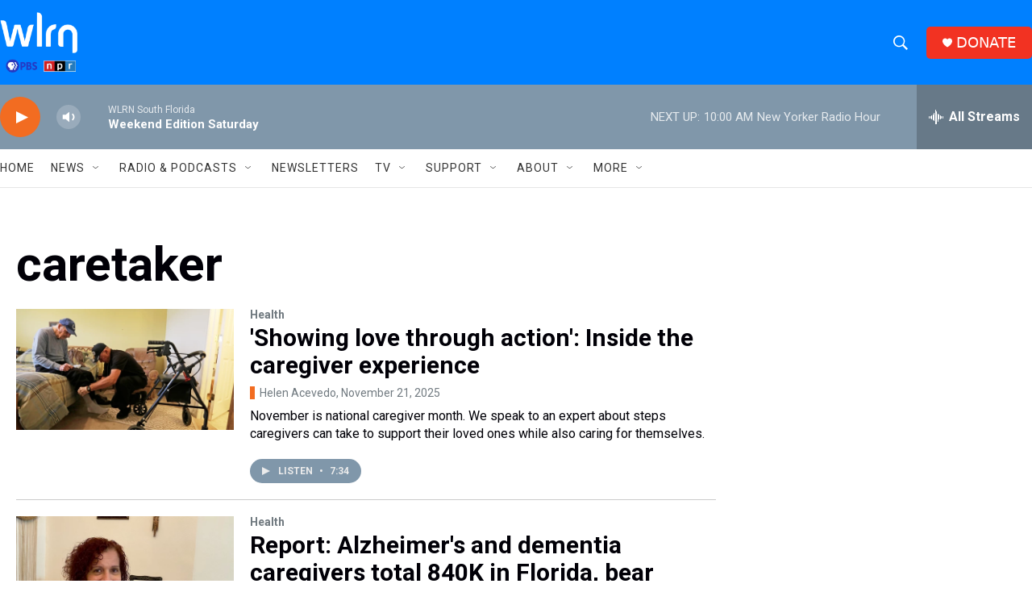

--- FILE ---
content_type: text/html; charset=utf-8
request_url: https://www.google.com/recaptcha/api2/aframe
body_size: 268
content:
<!DOCTYPE HTML><html><head><meta http-equiv="content-type" content="text/html; charset=UTF-8"></head><body><script nonce="FeQ2nd-F6PEXrVIWCy8_Ww">/** Anti-fraud and anti-abuse applications only. See google.com/recaptcha */ try{var clients={'sodar':'https://pagead2.googlesyndication.com/pagead/sodar?'};window.addEventListener("message",function(a){try{if(a.source===window.parent){var b=JSON.parse(a.data);var c=clients[b['id']];if(c){var d=document.createElement('img');d.src=c+b['params']+'&rc='+(localStorage.getItem("rc::a")?sessionStorage.getItem("rc::b"):"");window.document.body.appendChild(d);sessionStorage.setItem("rc::e",parseInt(sessionStorage.getItem("rc::e")||0)+1);localStorage.setItem("rc::h",'1769864425127');}}}catch(b){}});window.parent.postMessage("_grecaptcha_ready", "*");}catch(b){}</script></body></html>